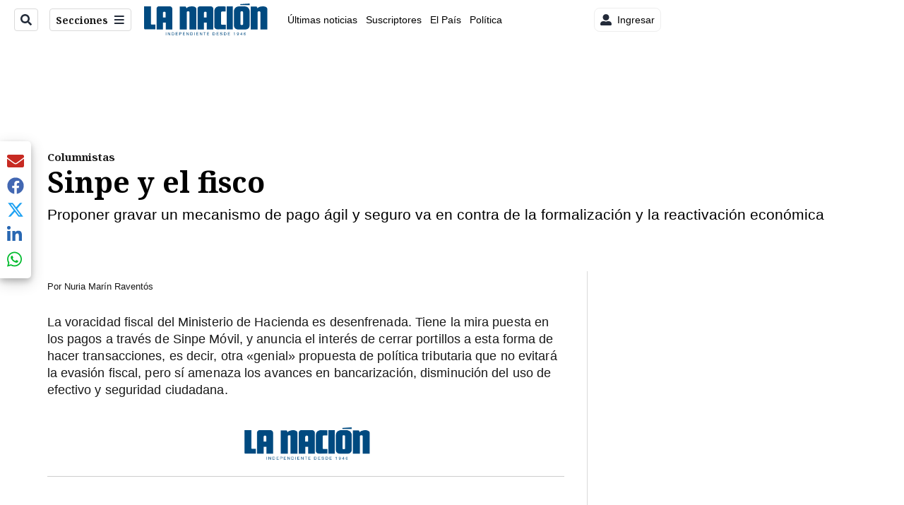

--- FILE ---
content_type: text/plain; charset=utf-8
request_url: https://clavis-gruponacion-prod.arc-perso.aws.arc.pub/clavis/training/site/la-nacion/documents/recommendations?limit=3
body_size: 15689
content:
{"type": "results", "version": "0.6.0", "content_elements": [{"canonical_url": "/el-pais/el-antidebate-de-teletica-canal-y-horario-para-ver/6YG4NC3KKJF5NKEVFBESM64GCI/story/", "created_date": "2026-01-22T00:59:39.513Z", "display_date": "2026-01-22T01:30:45.394Z", "headlines": {"basic": "El \u2018Antidebate\u2019 de Teletica: siga aqu\u00ed la transmisi\u00f3n", "meta_title": "", "mobile": "", "native": "", "print": "", "tablet": "", "web": ""}, "last_updated_date": "2026-01-22T02:30:01.645Z", "promo_items": {"basic": {"_id": "XRXEPXSHYVBLXLV264NXKN6I4Q", "additional_properties": {"fullSizeResizeUrl": "/resizer/v2/XRXEPXSHYVBLXLV264NXKN6I4Q.jpg?auth=690741960a69f4a96e7788b2a5740f91ee52103a6a1d5f9723bf7fecb9e6d554", "galleries": [], "ingestionMethod": "manual", "iptc_job_identifier": "TD M\u00e1s", "keywords": ["candidatos presidenciales", "td m\u00e1s", "antidebate", "elecciones costa rica 2026"], "mime_type": "image/jpeg", "originalName": "Antidebate TD M\u00e1s.jpg", "originalUrl": "https://cloudfront-us-east-1.images.arcpublishing.com/gruponacion/XRXEPXSHYVBLXLV264NXKN6I4Q.jpg", "proxyUrl": "/resizer/v2/XRXEPXSHYVBLXLV264NXKN6I4Q.jpg?auth=690741960a69f4a96e7788b2a5740f91ee52103a6a1d5f9723bf7fecb9e6d554", "published": true, "resizeUrl": "/resizer/v2/XRXEPXSHYVBLXLV264NXKN6I4Q.jpg?auth=690741960a69f4a96e7788b2a5740f91ee52103a6a1d5f9723bf7fecb9e6d554", "restricted": false, "thumbnailResizeUrl": "/resizer/v2/XRXEPXSHYVBLXLV264NXKN6I4Q.jpg?auth=690741960a69f4a96e7788b2a5740f91ee52103a6a1d5f9723bf7fecb9e6d554&width=300", "version": 1, "template_id": 1203}, "address": {}, "alt_text": "Antidebate TD M\u00e1s", "auth": {"1": "690741960a69f4a96e7788b2a5740f91ee52103a6a1d5f9723bf7fecb9e6d554"}, "caption": "TD M\u00e1s realizar\u00e1 un \"antidebate\" este mi\u00e9rcoles 21 de enero con cuatro candidatos a la presidencia.", "created_date": "2026-01-22T01:02:52Z", "credits": {"affiliation": [{"name": "TD M\u00e1s", "type": "author"}], "by": [{"byline": "TD M\u00e1s", "name": "TD M\u00e1s", "type": "author"}]}, "geo": {}, "height": 721, "image_type": "photograph", "last_updated_date": "2026-01-22T01:03:00Z", "licensable": false, "owner": {"id": "gruponacion", "sponsored": false}, "related_content": {"derivative_of": [{"referent": {"id": "N6JMRWE2QBA4FKLEA3EP6ERONQ", "type": "image"}, "type": "reference"}]}, "source": {"additional_properties": {"editor": "photo center"}, "edit_url": "https://gruponacion.arcpublishing.com/photo/XRXEPXSHYVBLXLV264NXKN6I4Q", "system": "photo center"}, "subtitle": "Antidebate TD M\u00e1s", "taxonomy": {"associated_tasks": []}, "type": "image", "url": "https://cloudfront-us-east-1.images.arcpublishing.com/gruponacion/XRXEPXSHYVBLXLV264NXKN6I4Q.jpg", "version": "0.10.9", "width": 1283, "syndication": {}, "creditIPTC": "TD M\u00e1s"}}, "publish_date": "2026-01-22T02:30:01.526Z", "taxonomy": {"primary_section": {"_id": "/el-pais"}}, "website": "la-nacion", "website_url": "/el-pais/el-antidebate-de-teletica-canal-y-horario-para-ver/6YG4NC3KKJF5NKEVFBESM64GCI/story/", "websites": {"la-nacion": {"website_section": {"_id": "/el-pais", "_website": "la-nacion", "type": "section", "version": "0.6.0", "name": "El Pa\u00eds", "description": "El Pa\u00eds", "path": "/el-pais", "parent_id": "/", "parent": {"default": "/"}, "additional_properties": {"original": {"_id": "/el-pais", "site": {"site_title": "El Pa\u00eds", "site_url": "/el-pais/", "site_about": null, "site_tagline": null, "site_description": "El Pa\u00eds", "site_keywords": "\u00daltimas noticias, Costa Rica, pol\u00edtica, salud, educaci\u00f3n, servicios, trabajo, infraestructura, agenda nacional", "native_app_rendering": null, "author_slug": null}, "social": {"twitter": null, "rss": null, "facebook": null, "archives": null}, "_admin": {"default_content": null, "tracking_node": null, "alias_ids": ["/la-nacion/el-pais"], "commercial_node": null}, "story_list": {"story_list_content": {}}, "in_the_news": {"in_the_news_usefeature": null, "in_the_news_usesectionbar": "false", "in_the_news_usebasepage": "/in-the-news-forsections/"}, "navigation": {"display_in_top_strip": null, "nav_display": null, "nav_title": null}, "advertisement": {"network_code": "175346488", "unit_code": "nacion/nacion_nacional", "ad_unit_section": "/175346488/nacion/nacion_nacional"}, "_website": "la-nacion", "name": "El Pa\u00eds", "order": {"LN-Hamburguesa": 1003, "LNVideos": 1519, "HamburgerMenu": 1003, "LNBlogs": 2277, "LN_BusquedaAvanzada": 1015, "hamburger-menu": 1005, "default": 1015, "composer": 1002, "horizontal-menu": 1003, "search-menu": 1013, "menuComposer": 1035}, "parent": {"default": "/", "LN-Hamburguesa": "/", "EF-Hamburguesa": null, "LN_BusquedaAvanzada": "/", "LN_BusquedaAvanzada2": null, "hamburger-menu": "/", "footer-menu": null, "HamburgerMenu": "/", "composer": "/", "horizontal-menu": "/", "search-menu": "/", "menuComposer": "/"}, "ancestors": {"default": ["/"], "LN-Hamburguesa": [], "EF-Hamburguesa": [], "LN_BusquedaAvanzada": ["/"], "LN_BusquedaAvanzada2": [], "hamburger-menu": ["/"], "footer-menu": [], "HamburgerMenu": ["/"], "composer": ["/"], "horizontal-menu": ["/"], "search-menu": ["/"], "menuComposer": ["/"]}, "inactive": false, "node_type": "section"}}, "_website_section_id": "la-nacion./el-pais"}, "website_url": "/el-pais/el-antidebate-de-teletica-canal-y-horario-para-ver/6YG4NC3KKJF5NKEVFBESM64GCI/story/"}}, "_id": "6YG4NC3KKJF5NKEVFBESM64GCI"}, {"canonical_url": "/viva/el-antidebate-de-teletica-empezo-con-una-discusion/CFP2ITJB3JEUNJIOFACFVF4JNE/story/", "created_date": "2026-01-22T02:07:27.584Z", "display_date": "2026-01-22T02:27:17Z", "headlines": {"basic": "El \u2018Antidebate\u2019 de Teletica empez\u00f3 con una discusi\u00f3n pol\u00e9mica e inesperada: vea el momento", "meta_title": "", "mobile": "", "native": "", "print": "", "tablet": "", "web": ""}, "last_updated_date": "2026-01-22T02:42:11.500Z", "promo_items": {"basic": {"_id": "SX2IPJPEO5FDNMY4UH2S4H7BHQ", "additional_properties": {"fullSizeResizeUrl": "/resizer/v2/SX2IPJPEO5FDNMY4UH2S4H7BHQ.png?auth=05fef67c7d775c919a52f0b603ad007c603298f5f17850b33864fa53adcbd1f2", "galleries": [], "ingestionMethod": "manual", "mime_type": "image/png", "originalName": "Copia de Proyecto - Jailine - 2026-01-19T202142.542.png", "originalUrl": "https://cloudfront-us-east-1.images.arcpublishing.com/gruponacion/SX2IPJPEO5FDNMY4UH2S4H7BHQ.png", "proxyUrl": "/resizer/v2/SX2IPJPEO5FDNMY4UH2S4H7BHQ.png?auth=05fef67c7d775c919a52f0b603ad007c603298f5f17850b33864fa53adcbd1f2", "published": true, "resizeUrl": "/resizer/v2/SX2IPJPEO5FDNMY4UH2S4H7BHQ.png?auth=05fef67c7d775c919a52f0b603ad007c603298f5f17850b33864fa53adcbd1f2", "restricted": false, "thumbnailResizeUrl": "/resizer/v2/SX2IPJPEO5FDNMY4UH2S4H7BHQ.png?auth=05fef67c7d775c919a52f0b603ad007c603298f5f17850b33864fa53adcbd1f2&width=300", "version": 0, "template_id": 1215}, "address": {}, "alt_text": "Cuatro candidatos presidenciales asistir\u00e1n al \"antidebate\" de Teletica: Juan Carlos Hidalgo, \u00c1lvaro Ramos, Claudia Dobles y Ariel Robles.", "auth": {"1": "05fef67c7d775c919a52f0b603ad007c603298f5f17850b33864fa53adcbd1f2"}, "caption": "Cuatro candidatos presidenciales asistir\u00e1n al \"antidebate\" de Teletica: Juan Carlos Hidalgo, \u00c1lvaro Ramos, Claudia Dobles y Ariel Robles.", "created_date": "2026-01-20T02:25:48Z", "credits": {"affiliation": [{"name": "La Naci\u00f3n", "type": "author"}], "by": [{"byline": "Canva", "name": "Canva", "type": "author"}]}, "height": 1080, "image_type": "photograph", "last_updated_date": "2026-01-20T02:25:48Z", "licensable": false, "owner": {"id": "gruponacion", "sponsored": false}, "source": {"additional_properties": {"editor": "photo center"}, "edit_url": "https://gruponacion.arcpublishing.com/photo/SX2IPJPEO5FDNMY4UH2S4H7BHQ", "system": "photo center"}, "subtitle": "Antidebate de Teletica", "taxonomy": {"associated_tasks": []}, "type": "image", "url": "https://cloudfront-us-east-1.images.arcpublishing.com/gruponacion/SX2IPJPEO5FDNMY4UH2S4H7BHQ.png", "version": "0.10.9", "width": 1920, "planning": {}, "syndication": {}, "creditIPTC": "La Naci\u00f3n"}}, "publish_date": "2026-01-22T02:42:11.414Z", "taxonomy": {"primary_section": {"_id": "/viva"}}, "website": "la-nacion", "website_url": "/viva/el-antidebate-de-teletica-empezo-con-una-discusion/CFP2ITJB3JEUNJIOFACFVF4JNE/story/", "websites": {"la-nacion": {"website_section": {"_id": "/viva", "_website": "la-nacion", "type": "section", "version": "0.6.0", "name": "Viva", "description": "Viva", "path": "/viva", "parent_id": "/", "parent": {"default": "/"}, "additional_properties": {"original": {"_id": "/viva", "site": {"site_title": "Viva", "site_url": "/viva/", "site_about": null, "site_tagline": null, "site_description": "Viva", "site_keywords": "Noticias de entretenimiento, Costa Rica, famosos, cine, moda, m\u00fasica, series, pel\u00edculas, far\u00e1ndula", "native_app_rendering": null}, "social": {"twitter": null, "rss": null, "facebook": null, "archives": null}, "_admin": {"default_content": null, "tracking_node": null, "alias_ids": ["/la-nacion/viva"], "commercial_node": null}, "story_list": {"story_list_content": {}}, "in_the_news": {"in_the_news_usefeature": null, "in_the_news_usesectionbar": "false", "in_the_news_usebasepage": "/in-the-news-forsections/"}, "navigation": {"display_in_top_strip": null, "nav_display": null, "nav_title": null}, "advertisement": {"network_code": "175346488", "unit_code": "nacion/nacion_entretenimiento", "ad_unit_section": "/175346488/nacion/nacion_entretenimiento"}, "_website": "la-nacion", "name": "Viva", "order": {"LN-Hamburguesa": 1007, "HamburgerMenu": 1008, "LNVideos": 1006, "LN_BusquedaAvanzada": 1008, "hamburger-menu": 1011, "default": 1035, "composer": 1007, "horizontal-menu": 1011, "search-menu": 1007, "menuComposer": 1019}, "parent": {"default": "/", "LNVideos": "/", "LN-Hamburguesa": "/", "EF-Hamburguesa": null, "LN_BusquedaAvanzada": "/", "LN_BusquedaAvanzada2": null, "hamburger-menu": "/", "footer-menu": null, "HamburgerMenu": "/", "composer": "/", "horizontal-menu": "/", "search-menu": "/", "menuComposer": "/"}, "ancestors": {"default": ["/"], "LNVideos": [], "LN-Hamburguesa": [], "EF-Hamburguesa": [], "LN_BusquedaAvanzada": ["/"], "LN_BusquedaAvanzada2": [], "hamburger-menu": ["/"], "footer-menu": [], "HamburgerMenu": ["/"], "composer": ["/"], "horizontal-menu": ["/"], "search-menu": ["/"], "menuComposer": ["/"]}, "inactive": false, "node_type": "section"}}, "_website_section_id": "la-nacion./viva"}, "website_url": "/viva/el-antidebate-de-teletica-empezo-con-una-discusion/CFP2ITJB3JEUNJIOFACFVF4JNE/story/"}}, "_id": "CFP2ITJB3JEUNJIOFACFVF4JNE"}, {"canonical_url": "/viva/terror-en-el-barco-pirata-juego-mecanico-colapso-y/WEQFX3IRRNCHRAC3WRZICUYQUE/story/", "created_date": "2026-01-22T00:44:38.492Z", "display_date": "2026-01-22T01:02:15.414Z", "headlines": {"basic": "\u00a1Terror en el Barco pirata! Juego mec\u00e1nico colaps\u00f3 y dej\u00f3 heridos a varios ni\u00f1os ", "meta_title": "", "mobile": "", "native": "", "print": "", "tablet": "", "web": ""}, "last_updated_date": "2026-01-22T01:02:15.506Z", "promo_items": {"basic": {"_id": "Y6FAV52H7JA65L7FYUJSBUTP24", "additional_properties": {"fullSizeResizeUrl": "/resizer/v2/Y6FAV52H7JA65L7FYUJSBUTP24.jpeg?auth=8f369a7ff774315b4ce07fc681c485dfb5f75f4242ea9833739a1e38bdc19c5b", "galleries": [], "ingestionMethod": "manual", "iptc_job_identifier": "La Naci\u00f3n", "keywords": ["barco pirata", " india"], "mime_type": "image/jpeg", "originalName": "WhatsApp Image 2026-01-21 at 6.38.18 PM.jpeg", "originalUrl": "https://cloudfront-us-east-1.images.arcpublishing.com/gruponacion/Y6FAV52H7JA65L7FYUJSBUTP24.jpeg", "proxyUrl": "/resizer/v2/Y6FAV52H7JA65L7FYUJSBUTP24.jpeg?auth=8f369a7ff774315b4ce07fc681c485dfb5f75f4242ea9833739a1e38bdc19c5b", "published": true, "resizeUrl": "/resizer/v2/Y6FAV52H7JA65L7FYUJSBUTP24.jpeg?auth=8f369a7ff774315b4ce07fc681c485dfb5f75f4242ea9833739a1e38bdc19c5b", "restricted": false, "thumbnailResizeUrl": "/resizer/v2/Y6FAV52H7JA65L7FYUJSBUTP24.jpeg?auth=8f369a7ff774315b4ce07fc681c485dfb5f75f4242ea9833739a1e38bdc19c5b&width=300", "version": 0, "template_id": 1203}, "address": {}, "alt_text": "Barco pirata en India", "auth": {"1": "8f369a7ff774315b4ce07fc681c485dfb5f75f4242ea9833739a1e38bdc19c5b"}, "caption": "Barco pirata en India", "created_date": "2026-01-22T00:56:03Z", "credits": {"affiliation": [{"name": "La Naci\u00f3n", "type": "author"}], "by": [{"byline": "Captura de video", "name": "Captura de video", "type": "author"}]}, "height": 899, "image_type": "photograph", "last_updated_date": "2026-01-22T00:56:03Z", "licensable": false, "owner": {"id": "gruponacion", "sponsored": false}, "slug": "barco-pirata-india", "source": {"additional_properties": {"editor": "photo center"}, "edit_url": "https://gruponacion.arcpublishing.com/photo/Y6FAV52H7JA65L7FYUJSBUTP24", "system": "photo center"}, "subtitle": "Barco pirata en India", "taxonomy": {"associated_tasks": []}, "type": "image", "url": "https://cloudfront-us-east-1.images.arcpublishing.com/gruponacion/Y6FAV52H7JA65L7FYUJSBUTP24.jpeg", "version": "0.10.9", "width": 1600, "syndication": {}, "creditIPTC": "La Naci\u00f3n"}}, "publish_date": "2026-01-22T01:02:15.414Z", "taxonomy": {"primary_section": {"_id": "/viva"}}, "website": "la-nacion", "website_url": "/viva/terror-en-el-barco-pirata-juego-mecanico-colapso-y/WEQFX3IRRNCHRAC3WRZICUYQUE/story/", "websites": {"la-nacion": {"website_section": {"_id": "/viva", "_website": "la-nacion", "type": "section", "version": "0.6.0", "name": "Viva", "description": "Viva", "path": "/viva", "parent_id": "/", "parent": {"default": "/"}, "additional_properties": {"original": {"_id": "/viva", "site": {"site_title": "Viva", "site_url": "/viva/", "site_about": null, "site_tagline": null, "site_description": "Viva", "site_keywords": "Noticias de entretenimiento, Costa Rica, famosos, cine, moda, m\u00fasica, series, pel\u00edculas, far\u00e1ndula", "native_app_rendering": null}, "social": {"twitter": null, "rss": null, "facebook": null, "archives": null}, "_admin": {"default_content": null, "tracking_node": null, "alias_ids": ["/la-nacion/viva"], "commercial_node": null}, "story_list": {"story_list_content": {}}, "in_the_news": {"in_the_news_usefeature": null, "in_the_news_usesectionbar": "false", "in_the_news_usebasepage": "/in-the-news-forsections/"}, "navigation": {"display_in_top_strip": null, "nav_display": null, "nav_title": null}, "advertisement": {"network_code": "175346488", "unit_code": "nacion/nacion_entretenimiento", "ad_unit_section": "/175346488/nacion/nacion_entretenimiento"}, "_website": "la-nacion", "name": "Viva", "order": {"LN-Hamburguesa": 1007, "HamburgerMenu": 1008, "LNVideos": 1006, "LN_BusquedaAvanzada": 1008, "hamburger-menu": 1011, "default": 1035, "composer": 1007, "horizontal-menu": 1011, "search-menu": 1007, "menuComposer": 1019}, "parent": {"default": "/", "LNVideos": "/", "LN-Hamburguesa": "/", "EF-Hamburguesa": null, "LN_BusquedaAvanzada": "/", "LN_BusquedaAvanzada2": null, "hamburger-menu": "/", "footer-menu": null, "HamburgerMenu": "/", "composer": "/", "horizontal-menu": "/", "search-menu": "/", "menuComposer": "/"}, "ancestors": {"default": ["/"], "LNVideos": [], "LN-Hamburguesa": [], "EF-Hamburguesa": [], "LN_BusquedaAvanzada": ["/"], "LN_BusquedaAvanzada2": [], "hamburger-menu": ["/"], "footer-menu": [], "HamburgerMenu": ["/"], "composer": ["/"], "horizontal-menu": ["/"], "search-menu": ["/"], "menuComposer": ["/"]}, "inactive": false, "node_type": "section"}}, "_website_section_id": "la-nacion./viva"}, "website_url": "/viva/terror-en-el-barco-pirata-juego-mecanico-colapso-y/WEQFX3IRRNCHRAC3WRZICUYQUE/story/"}}, "_id": "WEQFX3IRRNCHRAC3WRZICUYQUE"}]}

--- FILE ---
content_type: application/javascript; charset=utf-8
request_url: https://fundingchoicesmessages.google.com/f/AGSKWxUsxv8Jw3y_fE2i_5MqjkVAsyzRg-U9mUmQfZ5CLVb00oZkafRJ3bpGErmD9jaRHXjsZp7MnNYOWxDZC6LGkE-TAliw2mLzCsBm83psfQk4UnfEK2K8WwCR3harXayb1zBxGIJcbygvkuXJeB5GhdpcrJIX4VTQehUYmXgu10lAcYFZT3Nev1KWCNJq/_/loadadsmainparam./ads/?id=_banner_ad..hk/ads//phpads.
body_size: -1289
content:
window['5fd6637d-3a74-4e7f-9b2a-a8825d595116'] = true;